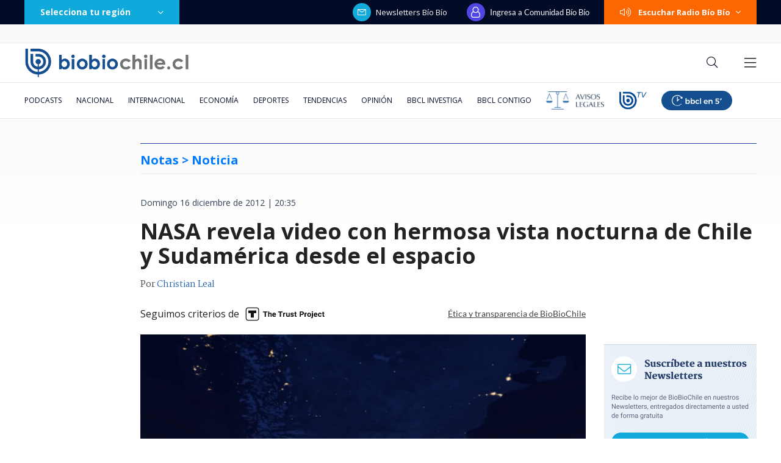

--- FILE ---
content_type: text/html; charset=utf-8
request_url: https://realtime.bbcl.cl/hit/?t=1768441508615&url=https%3A%2F%2Fwww.biobiochile.cl%2Fnoticias%2F2012%2F12%2F16%2Fnasa-revela-video-con-hermosa-vista-nocturna-de-chile-y-sudamerica-desde-el-espacio.shtml&property=01G1KMVDSGMWCR31GWZX0VBJBY&referrer=
body_size: -15
content:
01KEZN7X5GDNAT3CTR91VJ7JCA.E8MmURiWQxx2ZQmK0LblCh0jRCS8p1TcZt9gZPgEo+4=

--- FILE ---
content_type: text/html; charset=utf-8
request_url: https://www.google.com/recaptcha/api2/aframe
body_size: 267
content:
<!DOCTYPE HTML><html><head><meta http-equiv="content-type" content="text/html; charset=UTF-8"></head><body><script nonce="wk-ewIzJy9YhgUbuYEw-DA">/** Anti-fraud and anti-abuse applications only. See google.com/recaptcha */ try{var clients={'sodar':'https://pagead2.googlesyndication.com/pagead/sodar?'};window.addEventListener("message",function(a){try{if(a.source===window.parent){var b=JSON.parse(a.data);var c=clients[b['id']];if(c){var d=document.createElement('img');d.src=c+b['params']+'&rc='+(localStorage.getItem("rc::a")?sessionStorage.getItem("rc::b"):"");window.document.body.appendChild(d);sessionStorage.setItem("rc::e",parseInt(sessionStorage.getItem("rc::e")||0)+1);localStorage.setItem("rc::h",'1768441523120');}}}catch(b){}});window.parent.postMessage("_grecaptcha_ready", "*");}catch(b){}</script></body></html>

--- FILE ---
content_type: application/javascript; charset=utf-8
request_url: https://fundingchoicesmessages.google.com/f/AGSKWxWVyI6rzvjbTVFm48QxegZCFq8YTHMPJZQVthtnzMClRSQOrJ87zY-87nZ_vBH-GCh_5YGy_OwaffuamBO3-MVSDVhyTsbOSDDSpk05emwptIFHO36t3Jid97Fun3A2ZxTUpSL57yZBAEM-JmKdRzOtdOBW8sOk4GG5D_mPV_fzH5p1Y_hOH61Q413g/_/adsquare./adblock_logger./popad./buysellads..org/adv/
body_size: -1291
content:
window['a0dae00b-7b6a-4463-94c3-5145c0baf585'] = true;

--- FILE ---
content_type: application/javascript
request_url: https://www.biobiochile.cl/static/realtime/realtime-general.js?t=1768441518873&callback=BBCL_Realtime
body_size: 1147
content:
/*2026-01-15 01:45:07*/ BBCL_Realtime([{"id":6699057,"titulo":"El liban\u00e9s de 36 a\u00f1os, pareja de Delcy Rodr\u00edguez, que se hizo millonario gracias al r\u00e9gimen de Maduro","url":"https:\/\/www.biobiochile.cl\/noticias\/internacional\/mundo\/2026\/01\/14\/el-libanes-de-36-anos-pareja-de-delcy-rodriguez-que-se-hizo-millonario-gracias-al-regimen-de-maduro.shtml","imagen":"2026\/01\/pareja-delcy-rodriguez.png","video_rudo_destacado":"","categoria":"nacional","en_vivo":false,"visitas":219},{"id":6699823,"titulo":"Kaiser detalla el divorcio del PNL con Kast: \"No tiene sentido imponerse donde a uno no lo necesitan\"","url":"https:\/\/www.biobiochile.cl\/noticias\/nacional\/chile\/2026\/01\/14\/kaiser-detalla-el-divorcio-del-pnl-con-kast-no-tiene-sentido-imponerse-donde-a-uno-no-lo-necesitan.shtml","imagen":"2026\/01\/diseno-sin-titulo-2026-01-14t211955-308.png","video_rudo_destacado":"","categoria":"nacional","en_vivo":false,"visitas":139},{"id":6699848,"titulo":"Formalizan a ciudadano israel\u00ed por encender cigarrillo en \u00e1rea no habilitada en Torres del Paine","url":"https:\/\/www.biobiochile.cl\/noticias\/nacional\/region-de-magallanes\/2026\/01\/14\/formalizan-a-ciudadano-israeli-por-encender-cigarrillo-en-area-no-habilitada-en-torres-del-paine.shtml","imagen":"2026\/01\/diseno-sin-titulo-2026-01-14t223622-824.png","video_rudo_destacado":"","categoria":"nacional","en_vivo":false,"visitas":126},{"id":6698739,"titulo":"Presidente Boric: \"Luis Castillo no estaba dentro de las personas que yo autoric\u00e9 indultar\"","url":"https:\/\/www.biobiochile.cl\/noticias\/nacional\/chile\/2026\/01\/14\/presidente-boric-luis-castillo-no-estaba-dentro-de-las-personas-que-yo-autorice-indultar.shtml","imagen":"2026\/01\/presidente-boric-luis-castillo-no-estaba-dentro-de-las-personas-que-yo-autorice-indultar.png","video_rudo_destacado":"","categoria":"nacional","en_vivo":false,"visitas":116},{"id":6699354,"titulo":"\u00bfAdi\u00f3s pan? Un estudio demostr\u00f3 que cenar en vez de \"tomar once\" reduce los riesgos cardiovasculares","url":"https:\/\/www.biobiochile.cl\/noticias\/salud-y-bienestar\/vida-fitness\/2026\/01\/14\/adios-pan-un-estudio-demostro-que-cenar-en-vez-de-tomar-once-reduce-los-riesgos-cardiovasculares.shtml","imagen":"2026\/01\/cena.jpg","video_rudo_destacado":"","categoria":"general","en_vivo":false,"visitas":111},{"id":6698944,"titulo":"Ministro venezolano afirma que sus Fuerzas Armadas tienen su honor \"intacto\" pese a ataques de EEUU","url":"https:\/\/www.biobiochile.cl\/noticias\/internacional\/america-latina\/2026\/01\/14\/ministro-venezolano-afirma-que-sus-fuerzas-armadas-tienen-su-honor-intacto-pese-a-ataques-de-eeuu.shtml","imagen":"2026\/01\/ministro-venezuela.png","video_rudo_destacado":"","categoria":"nacional","en_vivo":false,"visitas":109},{"id":6699683,"titulo":"\"Me faltaban el respeto\": No solo Naya F\u00e1cil, otras influencer han denunciado acoso extremo en Egipto","url":"https:\/\/www.biobiochile.cl\/noticias\/sociedad\/debate\/2026\/01\/14\/me-faltaban-el-respeto-no-solo-naya-facil-otras-influencer-han-denunciado-acoso-extremo-en-egipto.shtml","imagen":"2026\/01\/image-2026-01-14t191411-357.png","video_rudo_destacado":"","categoria":"general","en_vivo":false,"visitas":108},{"id":6699312,"titulo":"El cu\u00f1ado de un gerente de CMPC vendi\u00f3 100 mil acciones de la empresa pese a que ten\u00eda una prohibici\u00f3n","url":"https:\/\/www.biobiochile.cl\/noticias\/economia\/negocios-y-empresas\/2026\/01\/14\/el-cunado-de-un-gerente-de-cmpc-vendio-100-mil-acciones-de-la-empresa-pese-a-que-tenia-una-prohibicion.shtml","imagen":"2026\/01\/cmpc-1.jpg","video_rudo_destacado":"","categoria":"nacional","en_vivo":false,"visitas":102},{"id":6699839,"titulo":"En medio de amenazas de Trump: Ir\u00e1n pide a EEUU evitar ataque militar y buscar salida diplom\u00e1tica","url":"https:\/\/www.biobiochile.cl\/noticias\/internacional\/mediooriente\/2026\/01\/14\/en-medio-de-amenazas-de-trump-iran-pide-a-eeuu-evitar-ataque-militar-y-buscar-salida-diplomatica.shtml","imagen":"2026\/01\/efe-archiv-por-iran-eeuu-trump.png","video_rudo_destacado":"","categoria":"nacional","en_vivo":false,"visitas":92},{"id":6697561,"titulo":"Fiscal\u00eda surcoreana pide pena de muerte para el expresidente Yoon por intento de imponer ley marcial","url":"https:\/\/www.biobiochile.cl\/noticias\/internacional\/asia\/2026\/01\/13\/fiscalia-surcoreana-pide-pena-de-muerte-para-el-expresidente-yoon-por-intento-de-imponer-ley-marcial.shtml","imagen":"2026\/01\/corea-del-sur.png","video_rudo_destacado":"","categoria":"nacional","en_vivo":false,"visitas":87}])